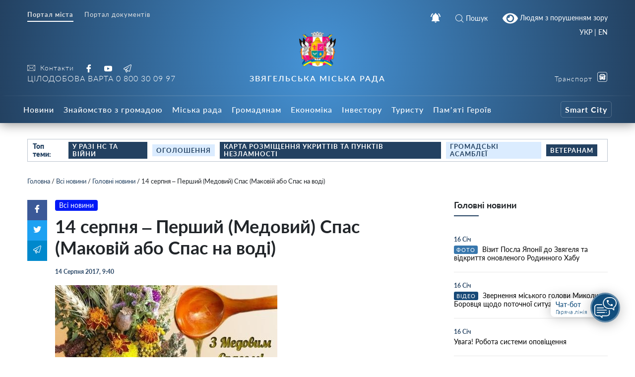

--- FILE ---
content_type: application/javascript
request_url: https://info.nvrada.gov.ua/wp-content/themes/dmr/inc/js/vue-content-loader.umd.min.js
body_size: 1033
content:
!function(t,r){"object"==typeof exports&&"undefined"!=typeof module?r(exports):"function"==typeof define&&define.amd?define(["exports"],r):r(t.contentLoaders={})}(this,function(t){"use strict";var r=/^(attrs|props|on|nativeOn|class|style|hook)$/,e=function(t){return t.reduce(function(t,e){var a,n,o,c,s;for(o in e)if(a=t[o],n=e[o],a&&r.test(o))if("class"===o&&("string"==typeof a&&(s=a,t[o]=a={},a[s]=!0),"string"==typeof n&&(s=n,e[o]=n={},n[s]=!0)),"on"===o||"nativeOn"===o||"hook"===o)for(c in n)a[c]=i(a[c],n[c]);else if(Array.isArray(a))t[o]=a.concat(n);else if(Array.isArray(n))t[o]=[a].concat(n);else for(c in n)a[c]=n[c];else t[o]=e[o];return t},{})};function i(t,r){return function(){t&&t.apply(this,arguments),r&&r.apply(this,arguments)}}var a=function(){return Math.random().toString(36).substring(2)},n={name:"ContentLoader",functional:!0,props:{width:{type:Number,default:400},height:{type:Number,default:130},speed:{type:Number,default:2},preserveAspectRatio:{type:String,default:"xMidYMid meet"},primaryColor:{type:String,default:"#f9f9f9"},secondaryColor:{type:String,default:"#ecebeb"},uniqueKey:{type:String},animate:{type:Boolean,default:!0}},render:function(t,r){var i=r.props,n=r.data,o=r.children,c=i.uniqueKey?"".concat(i.uniqueKey,"-idClip"):a(),s=i.uniqueKey?"".concat(i.uniqueKey,"-idGradient"):a();return t("svg",e([n,{attrs:{viewBox:"0 0 ".concat(i.width," ").concat(i.height),version:"1.1",preserveAspectRatio:i.preserveAspectRatio}}]),[t("rect",{style:{fill:"url(#".concat(s,")")},attrs:{"clip-path":"url(#".concat(c,")"),x:"0",y:"0",width:i.width,height:i.height}}),t("defs",[t("clipPath",{attrs:{id:c}},[o||t("rect",{attrs:{x:"0",y:"0",rx:"5",ry:"5",width:i.width,height:i.height}})]),t("linearGradient",{attrs:{id:s}},[t("stop",{attrs:{offset:"0%","stop-color":i.primaryColor}},[i.animate?t("animate",{attrs:{attributeName:"offset",values:"-2; 1",dur:"".concat(i.speed,"s"),repeatCount:"indefinite"}}):null]),t("stop",{attrs:{offset:"50%","stop-color":i.secondaryColor}},[i.animate?t("animate",{attrs:{attributeName:"offset",values:"-1.5; 1.5",dur:"".concat(i.speed,"s"),repeatCount:"indefinite"}}):null]),t("stop",{attrs:{offset:"100%","stop-color":i.primaryColor}},[i.animate?t("animate",{attrs:{attributeName:"offset",values:"-1; 2",dur:"".concat(i.speed,"s"),repeatCount:"indefinite"}}):null])])])])}},o={name:"BulletListLoader",functional:!0,render:function(t,r){var e=r.data;return t(n,e,[t("circle",{attrs:{cx:"10",cy:"20",r:"8"}}),t("rect",{attrs:{x:"25",y:"15",rx:"5",ry:"5",width:"220",height:"10"}}),t("circle",{attrs:{cx:"10",cy:"50",r:"8"}}),t("rect",{attrs:{x:"25",y:"45",rx:"5",ry:"5",width:"220",height:"10"}}),t("circle",{attrs:{cx:"10",cy:"80",r:"8"}}),t("rect",{attrs:{x:"25",y:"75",rx:"5",ry:"5",width:"220",height:"10"}}),t("circle",{attrs:{cx:"10",cy:"110",r:"8"}}),t("rect",{attrs:{x:"25",y:"105",rx:"5",ry:"5",width:"220",height:"10"}})])}},c={name:"CodeLoader",functional:!0,render:function(t,r){var e=r.data;return t(n,e,[t("rect",{attrs:{x:"0",y:"0",rx:"3",ry:"3",width:"70",height:"10"}}),t("rect",{attrs:{x:"80",y:"0",rx:"3",ry:"3",width:"100",height:"10"}}),t("rect",{attrs:{x:"190",y:"0",rx:"3",ry:"3",width:"10",height:"10"}}),t("rect",{attrs:{x:"15",y:"20",rx:"3",ry:"3",width:"130",height:"10"}}),t("rect",{attrs:{x:"155",y:"20",rx:"3",ry:"3",width:"130",height:"10"}}),t("rect",{attrs:{x:"15",y:"40",rx:"3",ry:"3",width:"90",height:"10"}}),t("rect",{attrs:{x:"115",y:"40",rx:"3",ry:"3",width:"60",height:"10"}}),t("rect",{attrs:{x:"185",y:"40",rx:"3",ry:"3",width:"60",height:"10"}}),t("rect",{attrs:{x:"0",y:"60",rx:"3",ry:"3",width:"30",height:"10"}})])}},s={name:"FacebookLoader",functional:!0,render:function(t,r){var e=r.data;return t(n,e,[t("rect",{attrs:{x:"70",y:"15",rx:"4",ry:"4",width:"117",height:"6.4"}}),t("rect",{attrs:{x:"70",y:"35",rx:"3",ry:"3",width:"85",height:"6.4"}}),t("rect",{attrs:{x:"0",y:"80",rx:"3",ry:"3",width:"350",height:"6.4"}}),t("rect",{attrs:{x:"0",y:"100",rx:"3",ry:"3",width:"380",height:"6.4"}}),t("rect",{attrs:{x:"0",y:"120",rx:"3",ry:"3",width:"201",height:"6.4"}}),t("circle",{attrs:{cx:"30",cy:"30",r:"30"}})])}},h={name:"ListLoader",functional:!0,render:function(t,r){var e=r.data;return t(n,e,[t("rect",{attrs:{x:"0",y:"0",rx:"3",ry:"3",width:"250",height:"10"}}),t("rect",{attrs:{x:"20",y:"20",rx:"3",ry:"3",width:"220",height:"10"}}),t("rect",{attrs:{x:"20",y:"40",rx:"3",ry:"3",width:"170",height:"10"}}),t("rect",{attrs:{x:"0",y:"60",rx:"3",ry:"3",width:"250",height:"10"}}),t("rect",{attrs:{x:"20",y:"80",rx:"3",ry:"3",width:"200",height:"10"}}),t("rect",{attrs:{x:"20",y:"100",rx:"3",ry:"3",width:"80",height:"10"}})])}},d={name:"InstagramLoader",functional:!0,render:function(t,r){var i=r.data;return t(n,e([i,{attrs:{height:480}}]),[t("circle",{attrs:{cx:"30",cy:"30",r:"30"}}),t("rect",{attrs:{x:"75",y:"13",rx:"4",ry:"4",width:"100",height:"13"}}),t("rect",{attrs:{x:"75",y:"37",rx:"4",ry:"4",width:"50",height:"8"}}),t("rect",{attrs:{x:"0",y:"70",rx:"5",ry:"5",width:"400",height:"400"}})])}};t.ContentLoader=n,t.BulletListLoader=o,t.CodeLoader=c,t.FacebookLoader=s,t.ListLoader=h,t.InstagramLoader=d,Object.defineProperty(t,"__esModule",{value:!0})});
//# sourceMappingURL=vue-content-loader.min.js.map